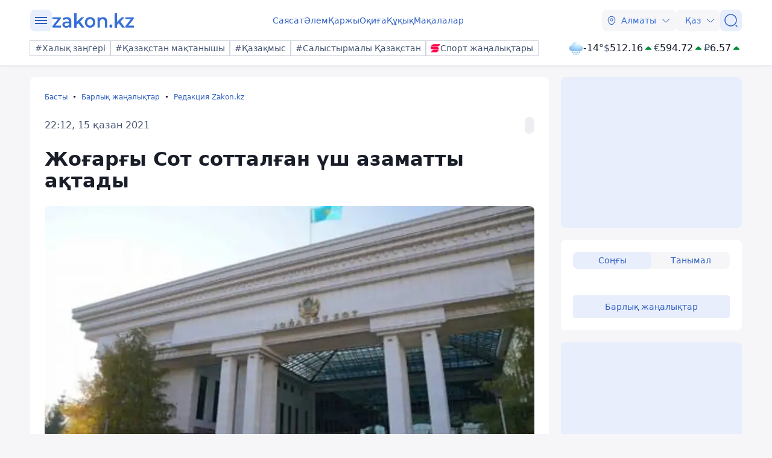

--- FILE ---
content_type: text/javascript
request_url: https://kaz.zakon.kz/js/components/header.js
body_size: 611
content:
const WIDTH = window.screen.width;

function setVh() {
    const header = document.querySelector('header');
    const headerMenuInner = document.querySelector('.headerMenu__inner');
    const topBrendingMob = document.querySelector('.top-brendingMob');
    
    if (header && headerMenuInner) {
        const headerHeight = header.offsetHeight;
        const topBrendingMobHeight = topBrendingMob.offsetHeight;

        headerMenuInner.style.paddingBottom = `${headerHeight + topBrendingMobHeight + 20}px`;
    }

    let vh = window.innerHeight * 0.01;
    document.documentElement.style.setProperty('--vh', `${vh}px`);
}

function initializeHeaderModule() {
    const body = document.getElementsByTagName("body")[0];
    const burgers = document.querySelectorAll(".user-actions__btn.menu");
    const userActionMenus = document.querySelectorAll(".user-actions__menu");
    const headerMenu = document.querySelector(".headerMenu");

    const toggleBurgerMenu = () => {
        userActionMenus.forEach(menu => menu.classList.toggle("active"));
        headerMenu.classList.toggle("show");
        body.classList.toggle("lock");
        if (WIDTH < 768) {           
            setVh();
        }
    };

    const closeBurgerMenu = () => {
        userActionMenus.forEach(menu => menu.classList.remove("active"));
        headerMenu.classList.remove("show");

            body.classList.remove("lock");

    }

    burgers.forEach(burger => {
        burger.addEventListener("click", function () {
            toggleBurgerMenu();
        });
    });

    document.addEventListener('click', (event) => {
        const isClickOutside = !headerMenu.contains(event.target) &&
            !Array.from(burgers).some(burger => burger.contains(event.target));

        if (isClickOutside) {
            closeBurgerMenu();
        }
    });
}

if (WIDTH < 768)
{
    window.addEventListener('resize', setVh);
    window.addEventListener('scroll', setVh);
}

export {
    initializeHeaderModule
};